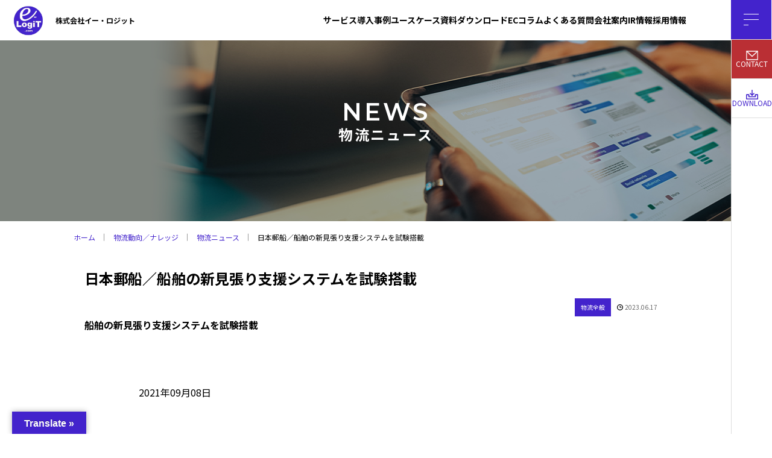

--- FILE ---
content_type: text/html; charset=UTF-8
request_url: https://ec-bpo.e-logit.com/news/2021090820/
body_size: 14760
content:
<!DOCTYPE html>
<html lang="ja">
<head>
<meta charset="utf-8" />
<meta name="format-detection" content="telephone=no" />
<meta http-equiv="X-UA-Compatible" content="IE=edge" />
<meta name="viewport" content="width=device-width">

<!-- MapPress Easy Google Maps Version:2.94.14 (https://www.mappresspro.com) -->
	<style>img:is([sizes="auto" i], [sizes^="auto," i]) { contain-intrinsic-size: 3000px 1500px }</style>
	
		<!-- All in One SEO 4.8.2 - aioseo.com -->
		<title>日本郵船／船舶の新見張り支援システムを試験搭載 - EC事業支援・BPO・物流代行サービス｜株式会社イー・ロジット</title>
	<meta name="description" content="船舶の新見張り支援システムを試験搭載 2021年09月08日 24時間自動で全ての物標を認識可能、更なる安全運" />
	<meta name="robots" content="max-image-preview:large" />
	<link rel="canonical" href="https://ec-bpo.e-logit.com/news/2021090820/" />
	<meta name="generator" content="All in One SEO (AIOSEO) 4.8.2" />
		<meta property="og:locale" content="ja_JP" />
		<meta property="og:site_name" content="EC事業支援・BPO・物流代行サービス｜株式会社イー・ロジット - EC事業における戦略立案からシステム構築、物流フルフィルメントまでワンストップで支援します。" />
		<meta property="og:type" content="article" />
		<meta property="og:title" content="日本郵船／船舶の新見張り支援システムを試験搭載 - EC事業支援・BPO・物流代行サービス｜株式会社イー・ロジット" />
		<meta property="og:description" content="船舶の新見張り支援システムを試験搭載 2021年09月08日 24時間自動で全ての物標を認識可能、更なる安全運" />
		<meta property="og:url" content="https://ec-bpo.e-logit.com/news/2021090820/" />
		<meta property="article:published_time" content="2023-06-17T06:35:57+00:00" />
		<meta property="article:modified_time" content="2023-06-17T06:35:57+00:00" />
		<meta name="twitter:card" content="summary_large_image" />
		<meta name="twitter:title" content="日本郵船／船舶の新見張り支援システムを試験搭載 - EC事業支援・BPO・物流代行サービス｜株式会社イー・ロジット" />
		<meta name="twitter:description" content="船舶の新見張り支援システムを試験搭載 2021年09月08日 24時間自動で全ての物標を認識可能、更なる安全運" />
		<script type="application/ld+json" class="aioseo-schema">
			{"@context":"https:\/\/schema.org","@graph":[{"@type":"BreadcrumbList","@id":"https:\/\/ec-bpo.e-logit.com\/news\/2021090820\/#breadcrumblist","itemListElement":[{"@type":"ListItem","@id":"https:\/\/ec-bpo.e-logit.com\/#listItem","position":1,"name":"\u5bb6","item":"https:\/\/ec-bpo.e-logit.com\/","nextItem":{"@type":"ListItem","@id":"https:\/\/ec-bpo.e-logit.com\/news\/2021090820\/#listItem","name":"\u65e5\u672c\u90f5\u8239\uff0f\u8239\u8236\u306e\u65b0\u898b\u5f35\u308a\u652f\u63f4\u30b7\u30b9\u30c6\u30e0\u3092\u8a66\u9a13\u642d\u8f09"}},{"@type":"ListItem","@id":"https:\/\/ec-bpo.e-logit.com\/news\/2021090820\/#listItem","position":2,"name":"\u65e5\u672c\u90f5\u8239\uff0f\u8239\u8236\u306e\u65b0\u898b\u5f35\u308a\u652f\u63f4\u30b7\u30b9\u30c6\u30e0\u3092\u8a66\u9a13\u642d\u8f09","previousItem":{"@type":"ListItem","@id":"https:\/\/ec-bpo.e-logit.com\/#listItem","name":"\u5bb6"}}]},{"@type":"Organization","@id":"https:\/\/ec-bpo.e-logit.com\/#organization","name":"\u682a\u5f0f\u4f1a\u793e\u30a4\u30fc\u30fb\u30ed\u30b8\u30c3\u30c8","description":"EC\u4e8b\u696d\u306b\u304a\u3051\u308b\u6226\u7565\u7acb\u6848\u304b\u3089\u30b7\u30b9\u30c6\u30e0\u69cb\u7bc9\u3001\u7269\u6d41\u30d5\u30eb\u30d5\u30a3\u30eb\u30e1\u30f3\u30c8\u307e\u3067\u30ef\u30f3\u30b9\u30c8\u30c3\u30d7\u3067\u652f\u63f4\u3057\u307e\u3059\u3002","url":"https:\/\/ec-bpo.e-logit.com\/","telephone":"+81335185460","logo":{"@type":"ImageObject","url":"https:\/\/ec-bpo.e-logit.com\/file\/cropped-favicon.png","@id":"https:\/\/ec-bpo.e-logit.com\/news\/2021090820\/#organizationLogo","width":512,"height":512},"image":{"@id":"https:\/\/ec-bpo.e-logit.com\/news\/2021090820\/#organizationLogo"},"sameAs":["https:\/\/facebook.com\/","https:\/\/x.com\/","https:\/\/instagram.com\/","https:\/\/pinterest.com\/","https:\/\/youtube.com\/","https:\/\/linkedin.com\/in\/"]},{"@type":"WebPage","@id":"https:\/\/ec-bpo.e-logit.com\/news\/2021090820\/#webpage","url":"https:\/\/ec-bpo.e-logit.com\/news\/2021090820\/","name":"\u65e5\u672c\u90f5\u8239\uff0f\u8239\u8236\u306e\u65b0\u898b\u5f35\u308a\u652f\u63f4\u30b7\u30b9\u30c6\u30e0\u3092\u8a66\u9a13\u642d\u8f09 - EC\u4e8b\u696d\u652f\u63f4\u30fbBPO\u30fb\u7269\u6d41\u4ee3\u884c\u30b5\u30fc\u30d3\u30b9\uff5c\u682a\u5f0f\u4f1a\u793e\u30a4\u30fc\u30fb\u30ed\u30b8\u30c3\u30c8","description":"\u8239\u8236\u306e\u65b0\u898b\u5f35\u308a\u652f\u63f4\u30b7\u30b9\u30c6\u30e0\u3092\u8a66\u9a13\u642d\u8f09 2021\u5e7409\u670808\u65e5 24\u6642\u9593\u81ea\u52d5\u3067\u5168\u3066\u306e\u7269\u6a19\u3092\u8a8d\u8b58\u53ef\u80fd\u3001\u66f4\u306a\u308b\u5b89\u5168\u904b","inLanguage":"ja","isPartOf":{"@id":"https:\/\/ec-bpo.e-logit.com\/#website"},"breadcrumb":{"@id":"https:\/\/ec-bpo.e-logit.com\/news\/2021090820\/#breadcrumblist"},"datePublished":"2023-06-17T15:35:57+09:00","dateModified":"2023-06-17T15:35:57+09:00"},{"@type":"WebSite","@id":"https:\/\/ec-bpo.e-logit.com\/#website","url":"https:\/\/ec-bpo.e-logit.com\/","name":"\u30a4\u30fc\u30fb\u30ed\u30b8\u30c3\u30c8","description":"EC\u4e8b\u696d\u306b\u304a\u3051\u308b\u6226\u7565\u7acb\u6848\u304b\u3089\u30b7\u30b9\u30c6\u30e0\u69cb\u7bc9\u3001\u7269\u6d41\u30d5\u30eb\u30d5\u30a3\u30eb\u30e1\u30f3\u30c8\u307e\u3067\u30ef\u30f3\u30b9\u30c8\u30c3\u30d7\u3067\u652f\u63f4\u3057\u307e\u3059\u3002","inLanguage":"ja","publisher":{"@id":"https:\/\/ec-bpo.e-logit.com\/#organization"}}]}
		</script>
		<!-- All in One SEO -->

<link rel='dns-prefetch' href='//translate.google.com' />
		<!-- This site uses the Google Analytics by MonsterInsights plugin v9.5.2 - Using Analytics tracking - https://www.monsterinsights.com/ -->
							<script src="//www.googletagmanager.com/gtag/js?id=G-D05010KWHD"  data-cfasync="false" data-wpfc-render="false" type="text/javascript" async></script>
			<script data-cfasync="false" data-wpfc-render="false" type="text/javascript">
				var mi_version = '9.5.2';
				var mi_track_user = true;
				var mi_no_track_reason = '';
								var MonsterInsightsDefaultLocations = {"page_location":"https:\/\/ec-bpo.e-logit.com\/news\/2021090820\/"};
				if ( typeof MonsterInsightsPrivacyGuardFilter === 'function' ) {
					var MonsterInsightsLocations = (typeof MonsterInsightsExcludeQuery === 'object') ? MonsterInsightsPrivacyGuardFilter( MonsterInsightsExcludeQuery ) : MonsterInsightsPrivacyGuardFilter( MonsterInsightsDefaultLocations );
				} else {
					var MonsterInsightsLocations = (typeof MonsterInsightsExcludeQuery === 'object') ? MonsterInsightsExcludeQuery : MonsterInsightsDefaultLocations;
				}

								var disableStrs = [
										'ga-disable-G-D05010KWHD',
									];

				/* Function to detect opted out users */
				function __gtagTrackerIsOptedOut() {
					for (var index = 0; index < disableStrs.length; index++) {
						if (document.cookie.indexOf(disableStrs[index] + '=true') > -1) {
							return true;
						}
					}

					return false;
				}

				/* Disable tracking if the opt-out cookie exists. */
				if (__gtagTrackerIsOptedOut()) {
					for (var index = 0; index < disableStrs.length; index++) {
						window[disableStrs[index]] = true;
					}
				}

				/* Opt-out function */
				function __gtagTrackerOptout() {
					for (var index = 0; index < disableStrs.length; index++) {
						document.cookie = disableStrs[index] + '=true; expires=Thu, 31 Dec 2099 23:59:59 UTC; path=/';
						window[disableStrs[index]] = true;
					}
				}

				if ('undefined' === typeof gaOptout) {
					function gaOptout() {
						__gtagTrackerOptout();
					}
				}
								window.dataLayer = window.dataLayer || [];

				window.MonsterInsightsDualTracker = {
					helpers: {},
					trackers: {},
				};
				if (mi_track_user) {
					function __gtagDataLayer() {
						dataLayer.push(arguments);
					}

					function __gtagTracker(type, name, parameters) {
						if (!parameters) {
							parameters = {};
						}

						if (parameters.send_to) {
							__gtagDataLayer.apply(null, arguments);
							return;
						}

						if (type === 'event') {
														parameters.send_to = monsterinsights_frontend.v4_id;
							var hookName = name;
							if (typeof parameters['event_category'] !== 'undefined') {
								hookName = parameters['event_category'] + ':' + name;
							}

							if (typeof MonsterInsightsDualTracker.trackers[hookName] !== 'undefined') {
								MonsterInsightsDualTracker.trackers[hookName](parameters);
							} else {
								__gtagDataLayer('event', name, parameters);
							}
							
						} else {
							__gtagDataLayer.apply(null, arguments);
						}
					}

					__gtagTracker('js', new Date());
					__gtagTracker('set', {
						'developer_id.dZGIzZG': true,
											});
					if ( MonsterInsightsLocations.page_location ) {
						__gtagTracker('set', MonsterInsightsLocations);
					}
										__gtagTracker('config', 'G-D05010KWHD', {"forceSSL":"true","link_attribution":"true"} );
															window.gtag = __gtagTracker;										(function () {
						/* https://developers.google.com/analytics/devguides/collection/analyticsjs/ */
						/* ga and __gaTracker compatibility shim. */
						var noopfn = function () {
							return null;
						};
						var newtracker = function () {
							return new Tracker();
						};
						var Tracker = function () {
							return null;
						};
						var p = Tracker.prototype;
						p.get = noopfn;
						p.set = noopfn;
						p.send = function () {
							var args = Array.prototype.slice.call(arguments);
							args.unshift('send');
							__gaTracker.apply(null, args);
						};
						var __gaTracker = function () {
							var len = arguments.length;
							if (len === 0) {
								return;
							}
							var f = arguments[len - 1];
							if (typeof f !== 'object' || f === null || typeof f.hitCallback !== 'function') {
								if ('send' === arguments[0]) {
									var hitConverted, hitObject = false, action;
									if ('event' === arguments[1]) {
										if ('undefined' !== typeof arguments[3]) {
											hitObject = {
												'eventAction': arguments[3],
												'eventCategory': arguments[2],
												'eventLabel': arguments[4],
												'value': arguments[5] ? arguments[5] : 1,
											}
										}
									}
									if ('pageview' === arguments[1]) {
										if ('undefined' !== typeof arguments[2]) {
											hitObject = {
												'eventAction': 'page_view',
												'page_path': arguments[2],
											}
										}
									}
									if (typeof arguments[2] === 'object') {
										hitObject = arguments[2];
									}
									if (typeof arguments[5] === 'object') {
										Object.assign(hitObject, arguments[5]);
									}
									if ('undefined' !== typeof arguments[1].hitType) {
										hitObject = arguments[1];
										if ('pageview' === hitObject.hitType) {
											hitObject.eventAction = 'page_view';
										}
									}
									if (hitObject) {
										action = 'timing' === arguments[1].hitType ? 'timing_complete' : hitObject.eventAction;
										hitConverted = mapArgs(hitObject);
										__gtagTracker('event', action, hitConverted);
									}
								}
								return;
							}

							function mapArgs(args) {
								var arg, hit = {};
								var gaMap = {
									'eventCategory': 'event_category',
									'eventAction': 'event_action',
									'eventLabel': 'event_label',
									'eventValue': 'event_value',
									'nonInteraction': 'non_interaction',
									'timingCategory': 'event_category',
									'timingVar': 'name',
									'timingValue': 'value',
									'timingLabel': 'event_label',
									'page': 'page_path',
									'location': 'page_location',
									'title': 'page_title',
									'referrer' : 'page_referrer',
								};
								for (arg in args) {
																		if (!(!args.hasOwnProperty(arg) || !gaMap.hasOwnProperty(arg))) {
										hit[gaMap[arg]] = args[arg];
									} else {
										hit[arg] = args[arg];
									}
								}
								return hit;
							}

							try {
								f.hitCallback();
							} catch (ex) {
							}
						};
						__gaTracker.create = newtracker;
						__gaTracker.getByName = newtracker;
						__gaTracker.getAll = function () {
							return [];
						};
						__gaTracker.remove = noopfn;
						__gaTracker.loaded = true;
						window['__gaTracker'] = __gaTracker;
					})();
									} else {
										console.log("");
					(function () {
						function __gtagTracker() {
							return null;
						}

						window['__gtagTracker'] = __gtagTracker;
						window['gtag'] = __gtagTracker;
					})();
									}
			</script>
				<!-- / Google Analytics by MonsterInsights -->
		<link rel='stylesheet' id='wp-block-library-css' href='https://ec-bpo.e-logit.com/wp-includes/css/dist/block-library/style.min.css?ver=6.8.3' type='text/css' media='all' />
<style id='classic-theme-styles-inline-css' type='text/css'>
/*! This file is auto-generated */
.wp-block-button__link{color:#fff;background-color:#32373c;border-radius:9999px;box-shadow:none;text-decoration:none;padding:calc(.667em + 2px) calc(1.333em + 2px);font-size:1.125em}.wp-block-file__button{background:#32373c;color:#fff;text-decoration:none}
</style>
<link rel='stylesheet' id='mappress-css' href='https://ec-bpo.e-logit.com/wp-content/plugins/mappress-google-maps-for-wordpress/css/mappress.css?ver=2.94.14' type='text/css' media='all' />
<style id='pdfemb-pdf-embedder-viewer-style-inline-css' type='text/css'>
.wp-block-pdfemb-pdf-embedder-viewer{max-width:none}

</style>
<style id='global-styles-inline-css' type='text/css'>
:root{--wp--preset--aspect-ratio--square: 1;--wp--preset--aspect-ratio--4-3: 4/3;--wp--preset--aspect-ratio--3-4: 3/4;--wp--preset--aspect-ratio--3-2: 3/2;--wp--preset--aspect-ratio--2-3: 2/3;--wp--preset--aspect-ratio--16-9: 16/9;--wp--preset--aspect-ratio--9-16: 9/16;--wp--preset--color--black: #000000;--wp--preset--color--cyan-bluish-gray: #abb8c3;--wp--preset--color--white: #ffffff;--wp--preset--color--pale-pink: #f78da7;--wp--preset--color--vivid-red: #cf2e2e;--wp--preset--color--luminous-vivid-orange: #ff6900;--wp--preset--color--luminous-vivid-amber: #fcb900;--wp--preset--color--light-green-cyan: #7bdcb5;--wp--preset--color--vivid-green-cyan: #00d084;--wp--preset--color--pale-cyan-blue: #8ed1fc;--wp--preset--color--vivid-cyan-blue: #0693e3;--wp--preset--color--vivid-purple: #9b51e0;--wp--preset--gradient--vivid-cyan-blue-to-vivid-purple: linear-gradient(135deg,rgba(6,147,227,1) 0%,rgb(155,81,224) 100%);--wp--preset--gradient--light-green-cyan-to-vivid-green-cyan: linear-gradient(135deg,rgb(122,220,180) 0%,rgb(0,208,130) 100%);--wp--preset--gradient--luminous-vivid-amber-to-luminous-vivid-orange: linear-gradient(135deg,rgba(252,185,0,1) 0%,rgba(255,105,0,1) 100%);--wp--preset--gradient--luminous-vivid-orange-to-vivid-red: linear-gradient(135deg,rgba(255,105,0,1) 0%,rgb(207,46,46) 100%);--wp--preset--gradient--very-light-gray-to-cyan-bluish-gray: linear-gradient(135deg,rgb(238,238,238) 0%,rgb(169,184,195) 100%);--wp--preset--gradient--cool-to-warm-spectrum: linear-gradient(135deg,rgb(74,234,220) 0%,rgb(151,120,209) 20%,rgb(207,42,186) 40%,rgb(238,44,130) 60%,rgb(251,105,98) 80%,rgb(254,248,76) 100%);--wp--preset--gradient--blush-light-purple: linear-gradient(135deg,rgb(255,206,236) 0%,rgb(152,150,240) 100%);--wp--preset--gradient--blush-bordeaux: linear-gradient(135deg,rgb(254,205,165) 0%,rgb(254,45,45) 50%,rgb(107,0,62) 100%);--wp--preset--gradient--luminous-dusk: linear-gradient(135deg,rgb(255,203,112) 0%,rgb(199,81,192) 50%,rgb(65,88,208) 100%);--wp--preset--gradient--pale-ocean: linear-gradient(135deg,rgb(255,245,203) 0%,rgb(182,227,212) 50%,rgb(51,167,181) 100%);--wp--preset--gradient--electric-grass: linear-gradient(135deg,rgb(202,248,128) 0%,rgb(113,206,126) 100%);--wp--preset--gradient--midnight: linear-gradient(135deg,rgb(2,3,129) 0%,rgb(40,116,252) 100%);--wp--preset--font-size--small: 13px;--wp--preset--font-size--medium: 20px;--wp--preset--font-size--large: 36px;--wp--preset--font-size--x-large: 42px;--wp--preset--spacing--20: 0.44rem;--wp--preset--spacing--30: 0.67rem;--wp--preset--spacing--40: 1rem;--wp--preset--spacing--50: 1.5rem;--wp--preset--spacing--60: 2.25rem;--wp--preset--spacing--70: 3.38rem;--wp--preset--spacing--80: 5.06rem;--wp--preset--shadow--natural: 6px 6px 9px rgba(0, 0, 0, 0.2);--wp--preset--shadow--deep: 12px 12px 50px rgba(0, 0, 0, 0.4);--wp--preset--shadow--sharp: 6px 6px 0px rgba(0, 0, 0, 0.2);--wp--preset--shadow--outlined: 6px 6px 0px -3px rgba(255, 255, 255, 1), 6px 6px rgba(0, 0, 0, 1);--wp--preset--shadow--crisp: 6px 6px 0px rgba(0, 0, 0, 1);}:where(.is-layout-flex){gap: 0.5em;}:where(.is-layout-grid){gap: 0.5em;}body .is-layout-flex{display: flex;}.is-layout-flex{flex-wrap: wrap;align-items: center;}.is-layout-flex > :is(*, div){margin: 0;}body .is-layout-grid{display: grid;}.is-layout-grid > :is(*, div){margin: 0;}:where(.wp-block-columns.is-layout-flex){gap: 2em;}:where(.wp-block-columns.is-layout-grid){gap: 2em;}:where(.wp-block-post-template.is-layout-flex){gap: 1.25em;}:where(.wp-block-post-template.is-layout-grid){gap: 1.25em;}.has-black-color{color: var(--wp--preset--color--black) !important;}.has-cyan-bluish-gray-color{color: var(--wp--preset--color--cyan-bluish-gray) !important;}.has-white-color{color: var(--wp--preset--color--white) !important;}.has-pale-pink-color{color: var(--wp--preset--color--pale-pink) !important;}.has-vivid-red-color{color: var(--wp--preset--color--vivid-red) !important;}.has-luminous-vivid-orange-color{color: var(--wp--preset--color--luminous-vivid-orange) !important;}.has-luminous-vivid-amber-color{color: var(--wp--preset--color--luminous-vivid-amber) !important;}.has-light-green-cyan-color{color: var(--wp--preset--color--light-green-cyan) !important;}.has-vivid-green-cyan-color{color: var(--wp--preset--color--vivid-green-cyan) !important;}.has-pale-cyan-blue-color{color: var(--wp--preset--color--pale-cyan-blue) !important;}.has-vivid-cyan-blue-color{color: var(--wp--preset--color--vivid-cyan-blue) !important;}.has-vivid-purple-color{color: var(--wp--preset--color--vivid-purple) !important;}.has-black-background-color{background-color: var(--wp--preset--color--black) !important;}.has-cyan-bluish-gray-background-color{background-color: var(--wp--preset--color--cyan-bluish-gray) !important;}.has-white-background-color{background-color: var(--wp--preset--color--white) !important;}.has-pale-pink-background-color{background-color: var(--wp--preset--color--pale-pink) !important;}.has-vivid-red-background-color{background-color: var(--wp--preset--color--vivid-red) !important;}.has-luminous-vivid-orange-background-color{background-color: var(--wp--preset--color--luminous-vivid-orange) !important;}.has-luminous-vivid-amber-background-color{background-color: var(--wp--preset--color--luminous-vivid-amber) !important;}.has-light-green-cyan-background-color{background-color: var(--wp--preset--color--light-green-cyan) !important;}.has-vivid-green-cyan-background-color{background-color: var(--wp--preset--color--vivid-green-cyan) !important;}.has-pale-cyan-blue-background-color{background-color: var(--wp--preset--color--pale-cyan-blue) !important;}.has-vivid-cyan-blue-background-color{background-color: var(--wp--preset--color--vivid-cyan-blue) !important;}.has-vivid-purple-background-color{background-color: var(--wp--preset--color--vivid-purple) !important;}.has-black-border-color{border-color: var(--wp--preset--color--black) !important;}.has-cyan-bluish-gray-border-color{border-color: var(--wp--preset--color--cyan-bluish-gray) !important;}.has-white-border-color{border-color: var(--wp--preset--color--white) !important;}.has-pale-pink-border-color{border-color: var(--wp--preset--color--pale-pink) !important;}.has-vivid-red-border-color{border-color: var(--wp--preset--color--vivid-red) !important;}.has-luminous-vivid-orange-border-color{border-color: var(--wp--preset--color--luminous-vivid-orange) !important;}.has-luminous-vivid-amber-border-color{border-color: var(--wp--preset--color--luminous-vivid-amber) !important;}.has-light-green-cyan-border-color{border-color: var(--wp--preset--color--light-green-cyan) !important;}.has-vivid-green-cyan-border-color{border-color: var(--wp--preset--color--vivid-green-cyan) !important;}.has-pale-cyan-blue-border-color{border-color: var(--wp--preset--color--pale-cyan-blue) !important;}.has-vivid-cyan-blue-border-color{border-color: var(--wp--preset--color--vivid-cyan-blue) !important;}.has-vivid-purple-border-color{border-color: var(--wp--preset--color--vivid-purple) !important;}.has-vivid-cyan-blue-to-vivid-purple-gradient-background{background: var(--wp--preset--gradient--vivid-cyan-blue-to-vivid-purple) !important;}.has-light-green-cyan-to-vivid-green-cyan-gradient-background{background: var(--wp--preset--gradient--light-green-cyan-to-vivid-green-cyan) !important;}.has-luminous-vivid-amber-to-luminous-vivid-orange-gradient-background{background: var(--wp--preset--gradient--luminous-vivid-amber-to-luminous-vivid-orange) !important;}.has-luminous-vivid-orange-to-vivid-red-gradient-background{background: var(--wp--preset--gradient--luminous-vivid-orange-to-vivid-red) !important;}.has-very-light-gray-to-cyan-bluish-gray-gradient-background{background: var(--wp--preset--gradient--very-light-gray-to-cyan-bluish-gray) !important;}.has-cool-to-warm-spectrum-gradient-background{background: var(--wp--preset--gradient--cool-to-warm-spectrum) !important;}.has-blush-light-purple-gradient-background{background: var(--wp--preset--gradient--blush-light-purple) !important;}.has-blush-bordeaux-gradient-background{background: var(--wp--preset--gradient--blush-bordeaux) !important;}.has-luminous-dusk-gradient-background{background: var(--wp--preset--gradient--luminous-dusk) !important;}.has-pale-ocean-gradient-background{background: var(--wp--preset--gradient--pale-ocean) !important;}.has-electric-grass-gradient-background{background: var(--wp--preset--gradient--electric-grass) !important;}.has-midnight-gradient-background{background: var(--wp--preset--gradient--midnight) !important;}.has-small-font-size{font-size: var(--wp--preset--font-size--small) !important;}.has-medium-font-size{font-size: var(--wp--preset--font-size--medium) !important;}.has-large-font-size{font-size: var(--wp--preset--font-size--large) !important;}.has-x-large-font-size{font-size: var(--wp--preset--font-size--x-large) !important;}
:where(.wp-block-post-template.is-layout-flex){gap: 1.25em;}:where(.wp-block-post-template.is-layout-grid){gap: 1.25em;}
:where(.wp-block-columns.is-layout-flex){gap: 2em;}:where(.wp-block-columns.is-layout-grid){gap: 2em;}
:root :where(.wp-block-pullquote){font-size: 1.5em;line-height: 1.6;}
</style>
<link rel='stylesheet' id='google-language-translator-css' href='https://ec-bpo.e-logit.com/wp-content/plugins/google-language-translator/css/style.css?ver=6.0.20' type='text/css' media='' />
<link rel='stylesheet' id='glt-toolbar-styles-css' href='https://ec-bpo.e-logit.com/wp-content/plugins/google-language-translator/css/toolbar.css?ver=6.0.20' type='text/css' media='' />
<script type="text/javascript" src="https://ec-bpo.e-logit.com/wp-content/plugins/google-analytics-for-wordpress/assets/js/frontend-gtag.min.js?ver=9.5.2" id="monsterinsights-frontend-script-js" async="async" data-wp-strategy="async"></script>
<script data-cfasync="false" data-wpfc-render="false" type="text/javascript" id='monsterinsights-frontend-script-js-extra'>/* <![CDATA[ */
var monsterinsights_frontend = {"js_events_tracking":"true","download_extensions":"doc,pdf,ppt,zip,xls,docx,pptx,xlsx","inbound_paths":"[{\"path\":\"\\\/go\\\/\",\"label\":\"affiliate\"},{\"path\":\"\\\/recommend\\\/\",\"label\":\"affiliate\"}]","home_url":"https:\/\/ec-bpo.e-logit.com","hash_tracking":"false","v4_id":"G-D05010KWHD"};/* ]]> */
</script>
<script type="text/javascript" src="https://ec-bpo.e-logit.com/wp-includes/js/jquery/jquery.min.js?ver=3.7.1" id="jquery-core-js"></script>
<script type="text/javascript" src="https://ec-bpo.e-logit.com/wp-includes/js/jquery/jquery-migrate.min.js?ver=3.4.1" id="jquery-migrate-js"></script>
<link rel='shortlink' href='https://ec-bpo.e-logit.com/?p=154989' />
<link rel="alternate" title="oEmbed (JSON)" type="application/json+oembed" href="https://ec-bpo.e-logit.com/wp-json/oembed/1.0/embed?url=https%3A%2F%2Fec-bpo.e-logit.com%2Fnews%2F2021090820%2F" />
<link rel="alternate" title="oEmbed (XML)" type="text/xml+oembed" href="https://ec-bpo.e-logit.com/wp-json/oembed/1.0/embed?url=https%3A%2F%2Fec-bpo.e-logit.com%2Fnews%2F2021090820%2F&#038;format=xml" />
<style>p.hello{font-size:12px;color:darkgray;}#google_language_translator,#flags{text-align:left;}#google_language_translator,#language{clear:both;width:160px;text-align:right;}#language{float:right;}#flags{text-align:right;width:165px;float:right;clear:right;}#flags ul{float:right!important;}p.hello{text-align:right;float:right;clear:both;}.glt-clear{height:0px;clear:both;margin:0px;padding:0px;}#flags{width:165px;}#flags a{display:inline-block;margin-left:2px;}#google_language_translator a{display:none!important;}div.skiptranslate.goog-te-gadget{display:inline!important;}.goog-te-gadget{color:transparent!important;}.goog-te-gadget{font-size:0px!important;}.goog-branding{display:none;}.goog-tooltip{display: none!important;}.goog-tooltip:hover{display: none!important;}.goog-text-highlight{background-color:transparent!important;border:none!important;box-shadow:none!important;}#google_language_translator{display:none;}#google_language_translator select.goog-te-combo{color:#32373c;}div.skiptranslate{display:none!important;}body{top:0px!important;}#goog-gt-{display:none!important;}font font{background-color:transparent!important;box-shadow:none!important;position:initial!important;}#glt-translate-trigger{left:20px;right:auto;}#glt-translate-trigger > span{color:#ffffff;}#glt-translate-trigger{background:#4323cc;}.goog-te-gadget .goog-te-combo{width:300px;}</style><link rel="icon" href="https://ec-bpo.e-logit.com/file/cropped-favicon-32x32.png" sizes="32x32" />
<link rel="icon" href="https://ec-bpo.e-logit.com/file/cropped-favicon-192x192.png" sizes="192x192" />
<link rel="apple-touch-icon" href="https://ec-bpo.e-logit.com/file/cropped-favicon-180x180.png" />
<meta name="msapplication-TileImage" content="https://ec-bpo.e-logit.com/file/cropped-favicon-270x270.png" />

<!--news詳細ページ noindexnofollow-->
<meta name="robots" content="noindex,nofollow" />
<!--※下記はGoogle fontを使う場合。案件によって要確認-->
<link rel="preconnect" href="https://fonts.googleapis.com">
<link rel="preconnect" href="https://fonts.gstatic.com" crossorigin>
<link href="https://fonts.googleapis.com/css2?family=Montserrat:wght@600&family=Mrs+Saint+Delafield&family=Noto+Sans+JP:wght@600&display=swap" rel="stylesheet">

<!-- メインCSS -->
<link rel="stylesheet" href="https://ec-bpo.e-logit.com/assets/css/style.css?20240118" />
<style>
.c-btn--line.line-ppl {
    z-index: 2;
}
</style>
<!-- webFonts読み込み -->

<!-- Google Tag Manager -->
<script>(function(w,d,s,l,i){w[l]=w[l]||[];w[l].push({'gtm.start':
new Date().getTime(),event:'gtm.js'});var f=d.getElementsByTagName(s)[0],
j=d.createElement(s),dl=l!='dataLayer'?'&l='+l:'';j.async=true;j.src=
'https://www.googletagmanager.com/gtm.js?id='+i+dl;f.parentNode.insertBefore(j,f);
})(window,document,'script','dataLayer','GTM-WCVMFMDD');</script>
<!-- End Google Tag Manager --></head>
<body class="l-under">
<!-- Google Tag Manager (noscript) -->
<noscript><iframe src="https://www.googletagmanager.com/ns.html?id=GTM-WCVMFMDD"
height="0" width="0" style="display:none;visibility:hidden"></iframe></noscript>
<!-- End Google Tag Manager (noscript) --><!--header-->
<header class="l-header">
  <div class="p-header-container"> <a href="https://ec-bpo.e-logit.com/" class="p-header__logo"> <img src="https://ec-bpo.e-logit.com/assets/img/header_logo.png" alt="e-LogiT株式会社" width="59px" height="59px"> <span>株式会社イー・ロジット</span> </a>
    <div class="p-header__nav u-pc">
      <nav id="g-nav">
        <ul class="p-header__menu">
  <li>
    <a href="/service/">サービス</a>
    <div class="p-mega">
      <div class="p-mega__wrap">
        <div class="p-mega__item">
          <h3 class="p-mega__title"><a href="/service/strategy/">EC事業戦略・マーケティング</a></h3>
          <ul class="p-mega__list">
            <li><a href="/service/construction/system/">EC事業戦略・設計支援</a></li>
            <li><a href="/service/construction/web/">ECサイト構築・運営</a></li>
            <li><a href="/service/strategy/marketing/">WEBマーケティング・プロモーション</a></li>
          </ul>
        </div>
        <div class="p-mega__item">
          <h3 class="p-mega__title"><a href="/service/fullfilment/">フルフィルメント・カスタマーサポート（BPO）</a></h3>
          <ul class="p-mega__list">
            <li><a href="/service/fullfilment/center/">ECフルフィルメントサービス</a></li>
            <li><a href="/service/fullfilment/365shipped/">365出荷</a></li>
            <li><a href="/service/fullfilment/wms/">倉庫管理システム（WMS）</a></li>
            <li><a href="/service/fullfilment/order/">受注処理</a></li>
            <li><a href="/service/fullfilment/contactcenter/">コンタクトセンター</a></li>
          </ul>
        </div>
        <div class="p-mega__item">
          <h3 class="p-mega__title"><a href="/service/solution/">倉庫DX・⾃動化ソリューション</a></h3>
          <ul class="p-mega__list">
            <li><a href="/service/strategy/consulting03/">自動倉庫システム・設備の導入支援</a></li>
            <li><a href="/service/fullfilment/logisticsconstruction/">EC物流の現場構築支援</a></li>
            <li><a href="/service/strategy/ogisticsimprovement/">物流現場構築効率化改善</a></li>
            <li><a href="/service/strategy/logisticsconsulting/">物流改革コンサルティング</a></li>
          </ul>
        </div>
        <div class="p-mega__item">
          <h3 class="p-mega__title"><a href="/service/training/">ECロジスティックス人材育成</a></h3>
          <ul class="p-mega__list">
            <li><a href="/service/training/group/">集合研修</a></li>
            <li><a href="/service/training/inhouse/">企業研修</a></li>
            <li><a href="/service/training/businesscareer/">ビジネスキャリア研修</a></li>
            <li><a href="/service/training/online/">WEB研修</a></li>
            <li><a href="/service/training/logisticsfacilitytour/">国内視察研修</a></li>
            <li><a href="/service/training/overseasinspection">海外視察研修</a></li>
          </ul>
    </div>
 <li><a href="/case/">導入事例</a></li>
 <li><a href="/usecase/">ユースケース</a></li>
 <li><a href="/download/">資料ダウンロード</a></li>
 <li><a href="/column/">ECコラム</a></li>
  <li><a href="/faq/">よくある質問</a></li>
<li>
    <a href="/company/">会社案内</a>
    <div class="p-mega">
      <div class="p-mega__wrap">
        <div class="p-mega__item">
          <h3 class="p-mega__title"><a href="/company/">会社概要</a></h3>
          <ul class="p-mega__list">
  　　　<li><a href="/company/mission-statement/">ミッションステートメント</a></li>
            <li><a href="/company/location/">事業所紹介</a></li>
            <li><a href="/pub/">ニュースリリース</a></li>
            <li><a href="/company/governance/">コーポレート・ガバナンス</a></li>
          </ul>
     </div>
<li>
  <a href="/ir/">IR情報</a>
    <div class="p-mega">
      <div class="p-mega__wrap">
        <div class="p-mega__item">
          <h3 class="p-mega__title"><a href="/ir/">IR情報</a></h3>
          <ul class="p-mega__list">
            <li><a href="/ir/irnews/">IRニュース</a></li>
            <li><a href="/ir/calendar/">IRカレンダー</a></li>
            <li><a href="/ir/library/">IRライブラリー</a></li>
            <li><a href="/ir/performance/">業績・財務情報</a></li>
            <li><a href="/ir/stock/">株式情報</a></li>
            <li><a href="/ir/notice/">その他IR情報</a></li>
          </ul>
    </div>
  <li><a href="/recruit-info/">採用情報</a></li>
    　 </div>
     </div>
<li>      </nav>
    </div>
    <nav id="js-drawer">
      <div class="p-globalmenu_bg">
<!--        <//?php if(!is_user_logged_in()):?>
        <div class="p-globalmenu__container">
          <//?php the_field("common_globalmenu_cont", "option"); ?>
        </div>
        <//?php else:?>-->
        <div class="p-globalmenu__container p-globalmenu__container_new">
<ul class="p-globalmenu__menu"><li class="p-globalmenu__item"><a href="/">ホーム</a></li>
<li class="p-globalmenu__item"><a href="/service/">サービス</a><ul class="p-globalmenu__childmenu"><li class="p-globalmenu__childitem"><a href="https://ec-bpo.e-logit.com/service/strategy/">EC事業戦略・マーケティング</a></li>
<li class="p-globalmenu__childitem"><a href="https://ec-bpo.e-logit.com/service/fullfilment/">フルフィルメント・カスタマーサポート（BPO）</a></li>
<li class="p-globalmenu__childitem"><a href="https://ec-bpo.e-logit.com/service/solution/">倉庫DX・自動化ソリューション</a></li>
<li class="p-globalmenu__childitem"><a href="https://ec-bpo.e-logit.com/service/training/">ECロジスティックス人材育成</a></li>
</ul></li>
<li class="p-globalmenu__item"><a href="https://ec-bpo.e-logit.com/recruit-info/">採用情報</a></li>
</ul><ul class="p-globalmenu__menu p-globalmenu__menu2"><li class="p-globalmenu__item"><a href="https://ec-bpo.e-logit.com/case/">事例</a></li>
<li class="p-globalmenu__item"><a href="https://ec-bpo.e-logit.com/usecase/">ユースケース</a></li>
<li class="p-globalmenu__item"><a href="https://ec-bpo.e-logit.com/faq/">よくある質問</a></li>
<li class="p-globalmenu__item"><a href="https://ec-bpo.e-logit.com/column/">物流動向／ナレッジ</a><ul class="p-globalmenu__childmenu"><li class="p-globalmenu__childitem"><a href="https://ec-bpo.e-logit.com/column/">コラム</a></li>
<li class="p-globalmenu__childitem"><a href="https://ec-bpo.e-logit.com/words/">用語</a></li>
</ul></li>
</ul><ul class="p-globalmenu__menu p-globalmenu__menu3"><li class="p-globalmenu__item"><a href="https://ec-bpo.e-logit.com/company/">会社概要</a><ul class="p-globalmenu__childmenu"><li class="p-globalmenu__childitem"><a href="https://ec-bpo.e-logit.com/company/">会社概要</a></li>
<li class="p-globalmenu__childitem"><a href="https://ec-bpo.e-logit.com/company/mission-statement/">ミッションステートメント</a></li>
<li class="p-globalmenu__childitem"><a href="https://ec-bpo.e-logit.com/company/location/">ECフルフィルメントセンター・事業所紹介</a></li>
<li class="p-globalmenu__childitem"><a href="https://ec-bpo.e-logit.com/company/governance/">コーポレート・ガバナンス</a></li>
</ul></li>
<li class="p-globalmenu__item"><a href="https://www.e-logit.com/ir/">IR情報</a></li>
<li class="p-globalmenu__item"><a href="https://ec-bpo.e-logit.com/download/">資料ダウンロード</a></li>
<li class="p-globalmenu__item"><a href="https://ec-bpo.e-logit.com/contact/">お問い合わせ</a></li>
<li class="p-globalmenu__item"><a href="https://ec-bpo.e-logit.com/recruit-info/">採用情報</a></li>
<li class="p-globalmenu__item"><a href="https://ec-bpo.e-logit.com/privacy-security/">個人情報保護の取り組みについて</a></li>
<li class="p-globalmenu__item"><a href="https://ec-bpo.e-logit.com/securitypolicy/">情報セキュリティ基本方針</a></li>
<li class="p-globalmenu__item"><a href="https://ec-bpo.e-logit.com/recruit-info/">採用情報</a></li>
</ul>        </div>
<!--
        <//?php endif;?>
-->
      </div>
    </nav>
  </div>
</header>

<!--main-->
<main class="p-page-knowledge_news-d">
  <!-- サイドナビゲーション -->
  <div class="l-sidenav">
  <div class="p-burger-btn">
    <div class="p-burger-btn--inner"> <span></span><span></span><span></span> </div>
  </div>
  <nav>
    <ul class="p-sidebar-wrapper">
      <li class="p-sidebar__item js-area-link p-sidebar_item-red">
        <svg xmlns="http://www.w3.org/2000/svg" viewBox="0 0 56.48 42.79">
          <g>
            <rect class="u-icon__mail" x="2.5" y="2.5" width="51.48" height="37.79" />
            <polyline class="u-icon__mail--poly" points="2.5 2.5 28.24 25.65 53.98 2.5" />
          </g>
        </svg>
        <a href="https://ec-bpo.e-logit.com/contact/">CONTACT</a> </li>
      <li class="p-sidebar__item js-area-link">
        <svg xmlns="http://www.w3.org/2000/svg" viewBox="0 0 62.27 52.24">
          <g>
            <polygon class="u-icon__dl--poly" points="47.74 26.56 47.74 37.71 14.53 37.71 14.53 26.56 2.5 26.56 2.5 37.71 2.5 49.74 14.53 49.74 47.74 49.74 59.77 49.74 59.77 37.71 59.77 26.56 47.74 26.56" />
            <g>
              <polyline class="u-icon__dl" points="40.64 19.87 31.14 29.38 21.63 19.87" />
              <line class="u-icon__dl" x1="31.14" y1="2.5" x2="31.14" y2="29.38" />
            </g>
          </g>
        </svg>
        <a href="https://ec-bpo.e-logit.com/download/wp01/">DOWNLOAD</a> </li>
      <li class="p-sidebar__txt">SCROLL DOWN</li>
    </ul>
  </nav>
</div>

  <!--mv-->
  <div class="l-under-mv list" style="background: url(https://ec-bpo.e-logit.com/assets/img/knowledge_mv.png) no-repeat center/cover;">
    <div class="l-under-mv__container">
      <div class="p-under-mv__textArea">
        <p class="p-under-mv__en">NEWS</p>
        <h1>物流ニュース</h1>
      </div>
    </div>
  </div>
  <!--breadcrumb-->
  <div class="p-breadcrumb news">
    <ul>
      <li><a href="https://ec-bpo.e-logit.com/">ホーム</a></li>
      <li><a href="https://ec-bpo.e-logit.com/column/">物流動向／ナレッジ</a></li>
      <li><a href="https://ec-bpo.e-logit.com/news/">物流ニュース</a></li>
      <li>
        日本郵船／船舶の新見張り支援システムを試験搭載      </li>
    </ul>
  </div>
  <!-- 記事 -->
  <article>
    <section class="news-content">
      <h2 class="title">日本郵船／船舶の新見張り支援システムを試験搭載</h2>
      <div class="news-info"> <span class="scm">物流全般</span> <span class="date">2023.06.17</span> </div>
      <div class="news-body p-news__body">
        <div class="pageHead">
<div class="heading-lv1">
<div class="block">
<h1 class="heading_title">船舶の新見張り支援システムを試験搭載</h1>
</div>
</div>
</div>
<div class="container" data-wide="false" data-sidebar="false">
<div class="contents">
<article class="article-news"><time class="article_time" datetime="2021-09-08">2021年09月08日</time></p>
<div class="jin-contents">
<div class="headLv2-A">
<h2>24時間自動で全ての物標を認識可能、更なる安全運航を目指して</h2>
</div>
<div class="r_text">
<p>日本郵船株式会社<br />株式会社MTI</p>
</div>
<p>日本郵船株式会社（以下、日本郵船）及び株式会社MTI（以下MTI）は、イスラエルのORCA AI LTD.（オルカ エーアイ株式社、以下、ORCA AI社　注１）が開発した船舶の見張り業務をサポートする「船舶自動物標認識システム」（以下、同システム）の試作品1基を日本郵船グループ運航船に試験搭載し、本日9月8日から検証を開始いたしました。</p>
<div class="headLv4-A">
<h4>船員の目視による見張り業務の現状</h4>
</div>
<p>航行中、危険な物標や他の船舶との衝突を避けるために、航海士による双眼鏡を用いた目視や、レーダー等の航海計器を用いて危険物標を認識し、針路変更などの意思決定をしています。今回、新システムを用いて物標認識作業を自動化する事で、本船運航の安全性の向上可否を検証するため、試験搭載することとなりました。同システムでは特に夜間や輻輳海域（ふくそう海域、注２）において、人の目だけでは見落としてしまうような危険な物標や他の船舶を自動で認識する事が可能です。</p>
<div class="headLv4-A">
<h4>船舶自動物標認識技術の現状</h4>
</div>
<p>物標認識技術は、既に映像解析による自動識別の研究が進められており、これまでも映像の取得ができれば自動認識は可能でしたが、船舶の場合、動揺・振動し、風雨にさらされる特殊な環境の中、昼夜問わず撮影可能なカメラや、撮影した画像から物標までの距離計測を一定の精度で行えるシステムはありませんでした。</p>
<div class="headLv4-A">
<h4>新システムの概要</h4>
</div>
<p>同システムは昼夜を問わず撮影が可能なカメラユニットを利用して船舶や物標を自動で認識、物標までの距離を計測し、レーダーやAIS等の航海計器から取得した船名や他の船舶と最も近づく際の距離や時間等の情報を重ねて、付属のタブレット又はタッチパネル式のモニターディスプレイ上で統合表示する事が可能です。加えて、レーダーでは捕捉されず、AISも搭載していない小型漁船や小物標についても、同システムで独自に認識、距離計測して衝突の危険性を当直者に知らせる機能を持つ、画期的なシステムです。<br />さらに、同システムでは船上で撮影された映像に対して、ORCA AI社のサーバー上で人工知能（AI）を用いて画像を解析、機械学習を実施後、遠隔で船上ソフトウェアを更新することで、利用しながら認識率等の性能が向上する仕組みになっています。また撮影した映像だけではなく、航海計器の情報もORCA AI社のサーバー上に送られ、映像データと併せて表示させることで、例えば本船の動静監視や状況確認のための陸上オフィスでの二次利用も可能となっています。</p>
<div class="figureBlock">
<div class="C">
<table>
<tbody>
<tr>
<td class="item">
<p class="image"><img decoding="async" alt="" src="https://www.nyk.com/news/2021/__icsFiles/afieldfile/2021/09/08/3_1.png"></p>
<p class="caption">　　　　　　　　搭載するカメラユニット及びタブレット上のデモ画面</p>
</td>
</tr>
</tbody>
</table>
</div>
</div>
<div class="figureBlock is-row2">
<div class="L">
<table>
<tbody>
<tr>
<td class="item">
<p class="image"><img decoding="async" alt="" src="https://www.nyk.com/news/2021/__icsFiles/afieldfile/2021/09/08/4.png"></p>
<p class="caption">　　　　　　　　　　　　日中：可視カメラを用いた映像</p>
</td>
<td class="item">
<p class="image"><img decoding="async" alt="" src="https://www.nyk.com/news/2021/__icsFiles/afieldfile/2021/09/08/5.png"></p>
<p class="caption">　　　　　　　　　　　　　夜間：赤外線カメラを用いた映像</p>
</td>
</tr>
</tbody>
</table>
</div>
</div>
<p>夜間においても日中と同様に船舶及び物標の自動識別が可能になり、24時間を通して映像解析が可能になりました。</p>
<div class="headLv4-A">
<h4>カメラユニットの概要</h4>
</div>
<p>・サイズ：高さ18cm、幅44cm、長さ35㎝<br />・重量：12ｋｇ<br />・画角：120度<br />・可視光カメラ3個と赤外線カメラ3個を装備<br />・夜間の撮影が可能<br />・表示部にタブレットもしくはタッチパネル式ディスプレイの選択可能</p>
<div class="headLv4-A">
<h4>今回の検証について</h4>
</div>
<p>今回の検証では、NYKグループ運航船に同システムを搭載し、試験使用する事で、検知能力の確認、見張り業務への寄与度、データ収集及び機械学習による物標検知アルゴリズムの改善、認識率の向上を検証します。<br />また、日本郵船およびMTIがORCA AI社と先行して実施している共同研究では、内航の船舶に同システムを搭載し、日本近海の情報収集、日本特有の形状をした漁船や漁具・ブイの認識率向上を図り、将来的な自律運航技術への活用についても研究を進めています。<br />　<br />日本郵船及びMTIは、「NYKグループ ESGストーリー」（注３）に基づき、事業を通じてSDGs（持続可能な開発目標）達成への貢献や社会課題の解決を図り、新たな価値を創造する取り組みを進めています。今回の船舶自動物標認識システムの検証のように最新のデジタル技術の導入し安全運航の成就を目指す活動もその一環となります。ESG経営を力強く推し進めるべく「Sustainable Solution Provider」として新たな価値創造を推進してまいります。</p>
<div class="figureBlock">
<div class="L">
<table>
<tbody>
<tr>
<td class="item">
<p class="image"><img decoding="async" alt="" src="https://www.nyk.com/news/2021/__icsFiles/afieldfile/2021/09/08/1_1.png"></p>
<p class="caption">
</td>
</tr>
</tbody>
</table>
</div>
</div>
<div class="headLv4-A">
<h4>各社概要</h4>
</div>
<p>【日本郵船株式会社】<br />本社：東京都千代田区丸の内二丁目3番2号<br />設立年：1885年9月<br />代表者：代表取締役社長　長澤仁志<br />HP：<a href="http://www.nyk.com/" target="_blank" rel="noopener">http://www.nyk.com</a><span class="icon_window"></span></p>
<p>【株式会社MTI】<br />本社：東京都千代田区丸の内二丁目3番2号<br />設立年：2004年4月<br />代表者：代表取締役社長　石塚一夫<br />HP：<a href="https://www.monohakobi.com/ja/" target="_blank" rel="noopener">https://www.monohakobi.com/ja/</a><span class="icon_window"></span></p>
<p>（注１）ORCA AI LTD.<br />本社：イスラエル テルアビブ<br />設立年：2018年<br />代表者：CHIEF EXECUTIVE OFFICER, Yarden Gross (最高経営責任者,ヤーデン グロス)<br />HP：<a href="https://www.orca-ai.io/" target="_blank" rel="noopener">https://www.orca-ai.io/</a><span class="icon_window"></span></p>
<p>（注２）輻輳海域（ふくそう海域）<br />東京湾、伊勢湾、瀬戸内海のような船舶交通が非常に多い海域</p>
<p>（注３） NYKグループ ESGストーリー<br />当社グループにおいて、ESGを経営戦略に統合するための考え方と具体的な取り組みを明示する指針。詳細は以下プレスリリースよりご覧いただけます。</p>
<div class="link-list">
<ul>
<li class="arrow"><a href="https://www.nyk.com/news/2021/esg-story_01.html">「NYKグループ ESGストーリー」を発表</a></li>
</ul>
</div>
<div class="headLv4-A">
<h4>関連リリース</h4>
</div>
<div class="link-list">
<ul>
<li class="arrow"><a href="https://www.nyk.com/news/2020/20201210_01.html">2020年12月10日発表：AIを活用した避航操船研究の実船試験を実施</a></li>
</ul>
</div>
<div class="link-list">
<ul>
<li class="arrow"><a href="https://www.nyk.com/news/2020/20201204_01.html">2020年12月4日発表：タグボートを使用した2度目の遠隔操船実船試験を実施</a></li>
</ul>
</div>
<div class="link-list">
<ul>
<li class="arrow"><a href="https://www.nyk.com/news/2020/20200520_01.html">2020年5月20日発表：タグボートを使用した遠隔操船実船試験に成功</a></li>
</ul>
</div>
<div class="link-list">
<ul>
<li class="arrow"><a href="https://www.nyk.com/news/2020/20200514_01.html">2020年5月14日発表：国内初、自律船フレームワークの船級認証を取得</a></li>
</ul>
</div>
<div class="link-list">
<ul>
<li class="arrow"><a href="https://www.nyk.com/news/2019/20190930_01.html">2019年9月30日発表：世界初、有人自律運航船に向けた自動運航の実証実験に成功</a></li>
</ul>
</div>
<div class="link-list">
<ul>
<li class="arrow"><a href="https://www.nyk.com/news/2019/20190606_01.html">2019年6月6日発表：自律運航船コンソーシアム「One Sea」に参画</a></li>
</ul>
</div>
<div class="link-list">
<ul>
<li class="arrow"><a href="https://www.nyk.com/news/2019/20190312_01.html">2019年3月12日発表：着岸事故リスクを見える化</a></li>
</ul>
</div>
</div>
</article>
</div>
</div>
      </div>
    </section>
  </article>
</main>
<section>
  <div class="p-bottom"> <span class="js-open-nav--bottom"><span></span></span>
    <nav>
      <ul class="p-bottom-wrapper">
        <li class="p-bottom__item">
          <div class="p-bottom__item--icon"> <img src="https://ec-bpo.e-logit.com/assets/img/aside_menu_mail.svg" alt=""> </div>
          <a href="https://ec-bpo.e-logit.com/contact/">CONTACT</a> </li>
        <li class="p-bottom__item">
          <div class="p-bottom__item--icon"> <img src="https://ec-bpo.e-logit.com/assets/img/aside_menu_download.svg" alt=""> </div>
          <a href="https://ec-bpo.e-logit.com/download/">DOWNLOAD</a> </li>
      </ul>
    </nav>
  </div>
</section>
<!--footer-->
<footer class="c-bg--lgr">
   <div class="l-container">
    <div class="p-footer-wrapper">
      <div class="c-titleArea">
        <p class="c-title--en">Contact</p>
        <h2 class="c-title--h2">お問い合わせ</h2>
      </div>
      <p>EC事業支援サービスに関する<br class="u-sp">お問い合わせやご不明な点は以下からご連絡ください。</p>
      <div class="p-footer__inner">
        <div class="p-footer__tel">
          <p>お電話でのお問い合わせはこちら</p>
          <div class="p-footer__tel-inner">
            <p>03-3518-5460</p>
            <p>平日9：00-18：00</p>
          </div>
        </div>
        <div class="p-footer__btn">
          <p>メールでのお問い合わせはこちら</p>
          <div class="c-btn--red">
            <button class="c-btn--red_inner c-btn--m mailIcon">
              <a href="/contact/">お問い合わせ</a><span></span><span></span>
            </button>
          </div>
        </div>
      </div>
    </div>
  </div>    <div class="c-bg--gr">
    <div class="l-container p-footer-link">
      <ul class="p-footer-link__wrap">
        <li class="p-footer-link__parent"><a href="/">ホーム</a>
          <ul>
        <li class="p-footer-link__parent"><a href="/service/">サービス</a>

          <ul class="p-footer-link__child">
            <li class="p-footer-link__child__item toggle"><a href="/service/strategy/">EC事業戦略・マーケティング</a></li>
            <ul class="p-footer-link__grandchild">
            </ul>

            <li class="p-footer-link__child__item toggle"><a href="/service/fullfilment/">フルフィルメント・カスタマーサポート（BPO）</a></li>
            <ul class="p-footer-link__grandchild">
            </ul>

            <li class="p-footer-link__child__item toggle"><a href="/service/solution/">倉庫DX・⾃動化ソリューション</a>
            </li>
            <ul class="p-footer-link__grandchild">
            </ul>

            <li class="p-footer-link__child__item"><a href="/service/training/">EC物流人材育成</a></li>
            <li class="p-footer-link__child__item"><a href="https://www.shipp-app.com">出荷作業支援システム(クラウド版)</a></li>
          </ul>
        </li>
            <li class="p-footer-link__parent"><a href="/case/">事例</a>
            <li class="p-footer-link__parent"><a href="/usecase/">ユースケース</a>
            <li class="p-footer-link__parent"><a href="/column/">物流動向／ナレッジ</a>
              <ul class="p-footer-link__child">
                 <li class="p-footer-link__child__item"><a href="/column/">コラム</a></li>
                 <li class="p-footer-link__child__item"><a href="/words/">用語</a></li>
              </ul>
            <li class="p-footer-link__parent"><a href="/faq/">よくある質問</a></li>
          </ul>

        <li class="p-footer-link__parent"><a href="/company/">会社情報</a>
          <ul class="p-footer-link__child">
            <li class="p-footer-link__child__item"><a href="/company/mission-statement/">ミッションステートメント</a></li>
            <li class="p-footer-link__child__item"><a href="/company/location/">事業所案内</a></li>
            <li class="p-footer-link__child__item"><a href="/company/governance/">コーポレート・ガバナンス</a></li>
            <li class="p-footer-link__child__item"><a href="/pub/">ニュースリリース</a></li>
    </ul>
      </li>
        	    <li class="p-footer-link__parent"><a href="/ir/" rel="nofollow noopener noreferrer" target="_blank">IR情報</a>
          <ul class="p-footer-link__child">
            <li class="p-footer-link__child__item"><a href="/ir/irnews/">IRニュース</a></li>
            <li class="p-footer-link__child__item"><a href="/ir/calendar/">IRカレンダー</a></li>
           <li class="p-footer-link__child__item"><a href="/ir/library/">IRライブラリー</a></li>
            <li class="p-footer-link__child__item"><a href="/ir/performance/">業績・財務情報</a></li>
            <li class="p-footer-link__child__item"><a href="/ir/stock/">株式情報</a></li>
           <li class="p-footer-link__child__item"><a href="/ir/notice/">その他IR情報</a></li>
    </ul>
</li>
              <li class="p-footer-link__parent"><a href="/recruit-info/">採用情報</a></li>
              <li class="p-footer-link__parent"><a href="/privacy-security/">個人情報保護の取り組みについて</a></li>
              <li class="p-footer-link__parent"><a href="/securitypolicy/">情報セキュリティ基本方針</a></li>
          </ul>
        </li>
      </ul>
  </div>
 </div>  <div class="p-footer__copy">
    <p>© 2023 e-LogiT Co.,Ltd.</p>
    <div id="flags" class="size18"><ul id="sortable" class="ui-sortable" style="float:left"><li id='English'><a href='#' title='English' class='nturl notranslate en flag united-states'></a></li><li id='Japanese'><a href='#' title='Japanese' class='nturl notranslate ja flag Japanese'></a></li></ul></div><div id="google_language_translator" class="default-language-ja"></div>  </div>
  <div class="c-page-top u-pc"><a href="#"></a></div>
  <div class="c-page-top--sp u-sp"><a href="#"></a></div>
</footer>
<script src="https://ec-bpo.e-logit.com/assets/js/jquery-2.2.4.min.js"></script>
<script src="https://ec-bpo.e-logit.com/assets/js/plugins.js"></script>
<script src="https://ec-bpo.e-logit.com/assets/js/script.js"></script>
<script type="speculationrules">
{"prefetch":[{"source":"document","where":{"and":[{"href_matches":"\/*"},{"not":{"href_matches":["\/wp-*.php","\/wp-admin\/*","\/file\/*","\/wp-content\/*","\/wp-content\/plugins\/*","\/wp-content\/themes\/ls\/*","\/*\\?(.+)"]}},{"not":{"selector_matches":"a[rel~=\"nofollow\"]"}},{"not":{"selector_matches":".no-prefetch, .no-prefetch a"}}]},"eagerness":"conservative"}]}
</script>
<div id="glt-translate-trigger"><span class="translate">Translate »</span></div><div id="glt-toolbar"></div><div id='glt-footer'></div><script>function GoogleLanguageTranslatorInit() { new google.translate.TranslateElement({pageLanguage: 'ja', includedLanguages:'en,ja', autoDisplay: false}, 'google_language_translator');}</script><script type="text/javascript" src="https://ec-bpo.e-logit.com/wp-content/plugins/google-language-translator/js/scripts.js?ver=6.0.20" id="scripts-js"></script>
<script type="text/javascript" src="//translate.google.com/translate_a/element.js?cb=GoogleLanguageTranslatorInit" id="scripts-google-js"></script>
</body>

</html>

<!--
Performance optimized by W3 Total Cache. Learn more: https://www.boldgrid.com/w3-total-cache/


Served from: ec-bpo.e-logit.com @ 2025-11-11 08:44:03 by W3 Total Cache
-->

--- FILE ---
content_type: image/svg+xml
request_url: https://ec-bpo.e-logit.com/assets/img/btn_arrow.svg
body_size: 258
content:
<?xml version="1.0" encoding="UTF-8"?>
<svg id="_レイヤー_2" data-name="レイヤー 2" xmlns="http://www.w3.org/2000/svg" viewBox="0 0 146.64 139.59">
  <defs>
    <style>
      .cls-1 {
        fill: #fff;
      }
    </style>
  </defs>
  <g id="_2" data-name="2">
    <path class="cls-1" d="m143.04,61.18L84.73,3.51c-4.76-4.71-12.44-4.67-17.15.09-4.71,4.76-4.67,12.43.09,17.14l37.33,36.93H12.12c-6.69,0-12.12,5.43-12.12,12.12s5.43,12.12,12.12,12.12h92.89l-37.33,36.93c-4.76,4.71-4.8,12.39-.09,17.15,4.71,4.76,12.38,4.8,17.15.09l58.3-57.67c2.3-2.28,3.6-5.38,3.6-8.62s-1.29-6.34-3.6-8.62Z"/>
  </g>
</svg>

--- FILE ---
content_type: image/svg+xml
request_url: https://ec-bpo.e-logit.com/assets/img/mail-icon-s.svg
body_size: 241
content:
<?xml version="1.0" encoding="UTF-8"?>
<svg id="_レイヤー_2" data-name="レイヤー 2" xmlns="http://www.w3.org/2000/svg" viewBox="0 0 213.35 158.69">
  <defs>
    <style>
      .cls-1 {
        fill: none;
        stroke: #fff;
        stroke-linecap: round;
        stroke-linejoin: round;
        stroke-width: 14.15px;
      }
    </style>
  </defs>
  <g id="icon">
    <g>
      <rect class="cls-1" x="7.08" y="7.08" width="199.2" height="144.54" rx="17.5" ry="17.5"/>
      <path class="cls-1" d="m201.89,13l-87.83,73.22c-4.28,3.57-10.49,3.57-14.77,0L11.46,13"/>
    </g>
  </g>
</svg>

--- FILE ---
content_type: application/x-javascript
request_url: https://ec-bpo.e-logit.com/assets/js/script.js
body_size: 4127
content:
jQuery(function ($) {
  /* =========================================================
  slick
  ========================================================= */
  //mv
  $(".p-home-mv .js-slide").slick({
    slidesToScroll: 1,
    centerMode: true,
    centerPadding: "20px",
    variableWidth: true,
    autoplay: true,
    autoplaySpeed: 4000,
    infinite: true,
    //arrows:true,
    //prevArrow: '<div class="js-case-set--prev"><span></span></div>',
    //nextArrow: '<div class="js-case-set--next"><span></span></div>',
    pauseOnFocus: false,
    pauseOnHover: false,
    pauseOnDotsHover: false,
    responsive: [
      {
        breakpoint: 769,
        settings: {
          centerMode: true,
          slidesToShow: 1,
          slidesToScroll: 1,
          arrows: true,
        },
      },
    ],
  });

  //case
  $(".p-case-panel__slide.js-slide").slick({
    slidesToScroll: 1,
    //slidesToShow: 1,
    //variableWidth: true,
    autoplay: true,
    autoplaySpeed: 4000,
    infinite: true,
    //arrows:true,
    //prevArrow: '<div class="js-case-set--prev"><span></span></div>',
    //nextArrow: '<div class="js-case-set--next"><span></span></div>',
    pauseOnFocus: false,
    pauseOnHover: false,
    pauseOnDotsHover: false,
    responsive: [
      {
        breakpoint: 900,
        settings: {
          centerMode: true,
          slidesToShow: 1,
          slidesToScroll: 1,
          arrows: true,
        },
      },
    ],
  });

  /* =========================================================
  easeScroll
  ========================================================= */
  //	var ua = navigator.userAgent.toLowerCase();
  //
  //	// windowsのみ適用 macやiphone、ipadも適用させない
  //	var isWindows = (ua.indexOf('windows') > -1) && !((ua.indexOf('mac') > -1) && (ua.indexOf('os') > -1)) && !((ua.indexOf('iphone') > -1) || (ua.indexOf('ipad') > -1));
  //
  //	if(isWindows) {
  //		$("html").easeScroll({
  //			frameRate: 100,//数値が大きいほど滑らか。ただしパソコンの負担も大きくなる。
  //			animationTime: 1000,//動いている時間
  //			stepSize: 45,//動く距離
  //			pulseAlgorithm: 1,//ここは１で問題ない
  //			pulseScale: 8,//ブレーキを調整。値が大きいとブレーキが強くなる
  //			pulseNormalize: 1,//ここは１で問題ない
  //			accelerationDelta: 20,//加速度。数値を変えても変化が分からず
  //			accelerationMax: 1,//加速度。数値を変えても変化が分からず
  //			keyboardSupport: true,//キーボード矢印でも動かすか
  //			arrowScroll: 30,//矢印で動かす距離
  //			touchpadSupport: true,//スマホ、タブレットでも適用させるかどうか
  //			fixedBackground: true//背景に影響を与えるか。変化分からず
  //		});
  //	}
  /* =========================================================
  area-link
  ========================================================= */
  $(".js-area-link").mouseover(function () {
    $(this).css("cursor", "pointer");
  });
  $(".js-area-link").click(function () {
    if ($(this).find("a").attr("target") == "_blank") {
      window.open($(this).find("a").attr("href"), "_blank");
    } else {
      window.location = $(this).find("a").attr("href");
    }
    return false;
  });

  /* =========================================================
  matchHeight
  ========================================================= */
  $(window).on("load", function () {
    if ($(window).width() > 768) {
      // $(".p-service__item img").matchHeight();
      $(".p-service__item-cont").matchHeight();
      $(".p-service__item__link").matchHeight();
      $(".p-service__item").matchHeight();
    }
  });

  /* =========================================================
  height max match
  ========================================================= */
  //	$(window).on('load', function(){
  //    var max_height = 0;
  //    jQuery(".js-max-height").each(function() {
  //        if($(this).height() > max_height)　max_height = $(this).height();
  //    })
  //    jQuery(".js-max-height").height( max_height );
  //	});

  /* =========================================================
  faq
  ========================================================= */
  $(function () {
    //$(".p-faq__list--item:first-of-type .p-faq__list--answer").css("display", "flex");
    //$(".p-faq__list--item:first-of-type .p-faq__list--question").addClass("open");
    $(".p-faq__list--question").on("click", function () {
      $(this).next().slideToggle(200);
      $(this).toggleClass("open", 200);
    });
  });

  /* =========================================================
  headerFixed
  ========================================================= */
  //  var start_position = 0, //初期位置０
  //    window_position,
  //    $window = $(window),
  //    $header = $("header");
  //
  //  // スクロールイベントを設定
  //  $window.on("scroll", function () {
  //    // スクロール量の取得
  //    window_position = $(this).scrollTop();
  //
  //    // スクロール量が初期位置より小さければ，
  //    // 上にスクロールしているのでヘッダーフッターを出現させる
  //    if (window_position <= start_position) {
  //      $header.css("top", "0");
  //    } else {
  //      $header.css("top", "-100px");
  //    }
  //    // 現在の位置を更新する
  //    start_position = window_position;
  //  });
  //  // 中途半端なところでロードされても良いようにスクロールイベントを発生させる
  //  $window.trigger("scroll");

  /* =========================================================
  spMenu
  ========================================================= */
  $(function () {
    $(".p-header__hamburger").click(function () {
      $(this).toggleClass("is-active");

      if ($(this).hasClass("is-active")) {
        $(".p-header__nav").addClass("is-active");
      } else {
        $(".p-header__nav").removeClass("is-active");
      }
    });
  });

  /* =========================================================
  current
  ========================================================= */

  var pageURL = location.pathname,
    pageURLArr = pageURL.split("/");

  //企業ローカル
  var pageURLArrCategory_company = pageURLArr[3]; //パスから第1階層を取得
  $(".js-company-local-nav a").each(function (i, v) {
    var selfhref = $(v).attr("href"),
      hrefArr = selfhref.split("/"), //href属性の値を分割して配列化する
      hrefArrCategory_company = hrefArr[5]; //href属性の第1階層を取得
    //console.log(hrefArrCategory_company);
    //パスの第1階層とhref属性の第1階層を比較して同じ値であればcurrentを付与する
    if (pageURLArrCategory_company === hrefArrCategory_company) {
      $(v).addClass("is-current");
    }
  });

  //ウェビナーカテゴリ
  var pageURLArrCategory_seminar = pageURLArr[3];
  $(".p-category-list--case a").each(function (i, v) {
    var selfhref = $(v).attr("href"),
      hrefArr = selfhref.split("/"),
      hrefArrCategory_seminar = hrefArr[5];
    if (pageURLArrCategory_seminar === hrefArrCategory_seminar) {
      $(v).addClass("is-current");
    }
  });

  //service
  var pageURLArrCategory_service = pageURLArr[4];
  //console.log(pageURLArrCategory_service);
  $(".js-local-nav--service a").each(function (i, v) {
    var selfhref = $(v).attr("href"),
      hrefArr = selfhref.split("/"),
      hrefArrCategory_service = hrefArr[5];
    if (pageURLArrCategory_service === hrefArrCategory_service) {
      $(v).addClass("is-current");
    }
    //console.log(hrefArrCategory_service);
  });

  /* =========================================================
  hover IE 判定用
  ========================================================= */
  var browser = window.navigator.userAgent.toLowerCase();
  var root = document.documentElement;

  // IEからアクセスされた場合はhtml要素に`class="ua-ie"`を付与する
  if (browser.indexOf("msie") > 0 || browser.indexOf("trident") > 0) {
    root.classList.add("ua-ie");
  }

  /* =========================================================
  scroll top
  ========================================================= */
  var showFlag = false;
  var topBtn = $(".c-page-top");
  topBtn.css("bottom", "-140px");
  //var showFlag = false;
  //スクロールが100に達したらボタン表示
  $(window).scroll(function () {
    if ($(this).scrollTop() > 100) {
      if (showFlag == false) {
        showFlag = true;
        topBtn.stop().animate({ bottom: "0" }, 200);
      }
    } else {
      if (showFlag) {
        showFlag = false;
        topBtn.stop().animate({ bottom: "-140px" }, 200);
      }
    }
  });
  //スクロールしてトップ
  topBtn.click(function () {
    $("body,html").animate(
      {
        scrollTop: 0,
      },
      500
    );
    return false;
  });
  /* =========================================================
  scroll top(sp)
  ========================================================= */
  $(".c-page-top--sp").click(function () {
    $("body,html").animate(
      {
        scrollTop: 0,
      },
      500
    );
    return false;
  });

  /* =========================================================
  contents fadein
  ========================================================= */
  $(window).on("load scroll", function () {
    $(
      // ".p-footer-cta,.p-footer-nav,.p-case-archive__item,.l_footer,.p-case-panel__item,.p-case_detail__item,aside nav,.p-faq-list,.p-feature-reason-cnt__list,.p-feature-trouble__list,.p-header, .p-home-mv, .p-news-list, .p-reason-panel, .p-result-slide, .p-service-archive__wide, .p-service-archive__item,.p-service-feature__list,.p-service-intro__box, .p-service-list__item, .p-service-mv,.p-service-outline, .p-service-section, .p-under-mv, .p-service-section__inbound, .p-service-section__outbound, .p-service-section__construction,.p-page-nav"
    ).each(function () {
      //ターゲットの位置を取得
      var target = $(this).offset().top;
      //スクロール量を取得
      var scroll = $(window).scrollTop();
      //ウィンドウの高さを取得
      var height = $(window).height();
      //ターゲットまでスクロールするとフェードインする
      if (scroll > target - height) {
        //クラスを付与
        $(this).addClass("is-fadein-active");
      }
    });
  });

  /* =========================================================
  page scroll
  ========================================================= */
  $(function () {
    // #で始まるアンカーをクリックした場合に処理
    $('.p-column-article__menu a[href^="#"]').click(function () {
      // 移動先を50px下にずらす
      var adjust = 100;
      // スクロールの速度
      var speed = 400; // ミリ秒
      // アンカーの値取得
      var href = $(this).attr("href");
      // 移動先を取得
      var target = $(href == "#" || href == "" ? "html" : href);
      // 移動先を調整
      var position = target.offset().top - adjust;
      // スムーススクロール
      $("body,html").animate({ scrollTop: position }, speed, "swing");
      return false;
    });
  });

  /* =========================================================
  year
  ========================================================= */
  var now = new Date();

  //西暦
  var yy = now.getFullYear();
  $("em.js-yy").html(yy);
  //創業
  var sogyo = yy - 1957;
  $("em.js-sogyo").html(sogyo);
});

/* =========================================================
hamburger 開閉
========================================================= */

// $(".p-burger-btn").click(function () {
//   $('html').toggleClass('fixed');
//   $(this).toggleClass('active');
//   $("#js-drawer").toggleClass('panelactive');
//   $(".p-sidebar-wrapper").toggleClass('panelactive');
//   $(".p-bottom").toggleClass('panelactive');
// });

// $("#js-drawer a").click(function () {
//   $('html').toggleClass('fixed');
//   $(".p-burger-btn").removeClass('active');
//   $("#js-drawer").removeClass('panelactive');
//   $(".p-sidebar-wrapper").toggleClass('panelactive');
//   $(".p-bottom").toggleClass('panelactive');
// });

var state = false;
var pos;

$(".p-burger-btn").click(function () {
  if (state == false) {
    pos = $(window).scrollTop();
    $('body').addClass('fixed').css({ 'top': - pos });
    state = true;
  } else {
    $('body').removeClass('fixed').css({ 'top': 0 });
    window.scrollTo(0, pos);
    state = false;
  }
  $(this).toggleClass('active');
  $("#js-drawer").toggleClass('panelactive');
  $(".p-sidebar-wrapper").toggleClass('panelactive');
  $(".p-bottom").toggleClass('panelactive');
});

$("#js-drawer a").click(function () {
  $('html').toggleClass('fixed');
  $(".p-burger-btn").removeClass('active');
  $("#js-drawer").removeClass('panelactive');
  $(".p-sidebar-wrapper").toggleClass('panelactive');
  $(".p-bottom").toggleClass('panelactive');
});

/* =========================================================
hamburger
========================================================= */
// $(document).ready(function () {
//   $(window).bind("scroll", function () {
//     if ($(window).scrollTop() < 100) {
//       $("#g-nav").removeClass("active");
//     } else {
//       $("#g-nav").addClass("active");
//     }
//   });
// });

/* =========================================================
bottom menu
========================================================= */
$(".js-open-nav--bottom").click(function () {
  $(".js-open-nav--bottom span").toggleClass('active');
  $(".p-bottom").toggleClass('active');
});

/* =========================================================
ホーム sidebar
========================================================= */
$(window).scroll(function () {
  if ($(window).scrollTop() > 400) {
    $('.l-top .l-sidenav').addClass('change');
  } else {
    $('.l-top .l-sidenav').removeClass('change');
  }
});

/* =========================================================
fillter
========================================================= */
// ソートする
$(function () {
  var $btn = $('.c-filter-btn [data-filter]'),
    $list = $('.c-filter-list [data-category]');

  $btn.on('click', function (e) {
    e.preventDefault();

    var $btnTxt = $(this).attr('data-filter');

    if ($btnTxt == 'all') {
      $list.fadeOut().promise().done(function () {
        $list.addClass('animate').fadeIn();
      });
    } else {
      $list.fadeOut().promise().done(function () {
        $list.filter('[data-category = "' + $btnTxt + '"]').addClass('animate').fadeIn();
      });
    }
  });
});

// 選択しているボタンの色をホバー状態に変更する
$(function () {
  var btn = $('.c-filter-btn li');
  btn.click(function () {
    btn.removeClass('current');
    $(this).addClass('current');
  });
});


/* =========================================================
タブレットの時PC表示する
========================================================= */
if ((navigator.userAgent.indexOf('iPhone') > 0) || navigator.userAgent.indexOf('iPod') > 0 || navigator.userAgent.indexOf('Android') > 0) {
  document.write('<meta name="viewport" content="width=device-width, initial-scale=0.0, minimum-scale=1.0">');
} else {
  document.write('<meta name="viewport" content="width=769">');
}

/* =========================================================
トグルメニュー
========================================================= */
$(function () {
  if (window.matchMedia("(max-width: 768px)").matches) {
    $(".p-footer-link__child__item").on("click", function () {
      $(this).toggleClass('show');
      $(this).next(".p-footer-link__grandchild").slideToggle();
    });
  }
});


--- FILE ---
content_type: image/svg+xml
request_url: https://ec-bpo.e-logit.com/assets/img/icon-tel.svg
body_size: 543
content:
<?xml version="1.0" encoding="UTF-8"?>
<svg id="_レイヤー_2" data-name="レイヤー 2" xmlns="http://www.w3.org/2000/svg" viewBox="0 0 216.97 208.02">
  <defs>
    <style>
      .cls-1 {
        fill: none;
        stroke: #000;
        stroke-linecap: round;
        stroke-linejoin: round;
        stroke-width: 14.15px;
      }
    </style>
  </defs>
  <g id="icon">
    <g>
      <g id="_リピートミラー_" data-name="&amp;lt;リピートミラー&amp;gt;">
        <path class="cls-1" d="m48.54,159.46c17.61,17.61,52.25,41.31,90.89,41.48,22.03.1,30.76-19.85,33.82-30.33,1.05-3.6-.4-7.45-3.55-9.47l-26.06-16.68c-2.5-1.6-5.65-1.77-8.31-.45l-19.66,9.78c-17.77-7.25-29.02-16.02-37.23-24.24-8.21-8.21-16.98-19.46-24.24-37.23l9.78-19.66c1.32-2.65,1.15-5.81-.45-8.31l-16.68-26.06c-2.02-3.16-5.87-4.6-9.47-3.55-10.48,3.06-30.42,11.79-30.33,33.82.17,38.64,23.85,73.26,41.46,90.87Z"/>
      </g>
      <g>
        <path class="cls-1" d="m115.74,64.3c8.88.46,18.05,4.39,25.3,11.64s11.18,16.42,11.64,25.3"/>
        <path class="cls-1" d="m121.32,36.91c14.11.82,28.63,7.1,40.14,18.61,11.51,11.51,17.79,26.03,18.6,40.14"/>
        <path class="cls-1" d="m129.36,7.08c19.33,1.17,39.21,9.8,54.98,25.56,15.76,15.76,24.39,35.65,25.56,54.97"/>
      </g>
    </g>
  </g>
</svg>

--- FILE ---
content_type: image/svg+xml
request_url: https://ec-bpo.e-logit.com/assets/img/ico-time.svg
body_size: 190
content:
<svg id="iconfinder_clock_time_alarm_watch_hour_3994342" xmlns="http://www.w3.org/2000/svg" width="17.357" height="17.357" viewBox="0 0 17.357 17.357">
  <path id="パス_4" data-name="パス 4" d="M8.678,0a8.678,8.678,0,1,0,8.678,8.678A8.678,8.678,0,0,0,8.678,0Zm0,15.187a6.509,6.509,0,1,1,6.509-6.509,6.509,6.509,0,0,1-6.509,6.509Z"/>
  <path id="パス_5" data-name="パス 5" d="M46.339,27.254H44.17v-2.17a1.085,1.085,0,1,0-2.17,0v3.254a1.084,1.084,0,0,0,1.085,1.085h3.254a1.085,1.085,0,0,0,0-2.17Z" transform="translate(-34.406 -19.661)"/>
</svg>
